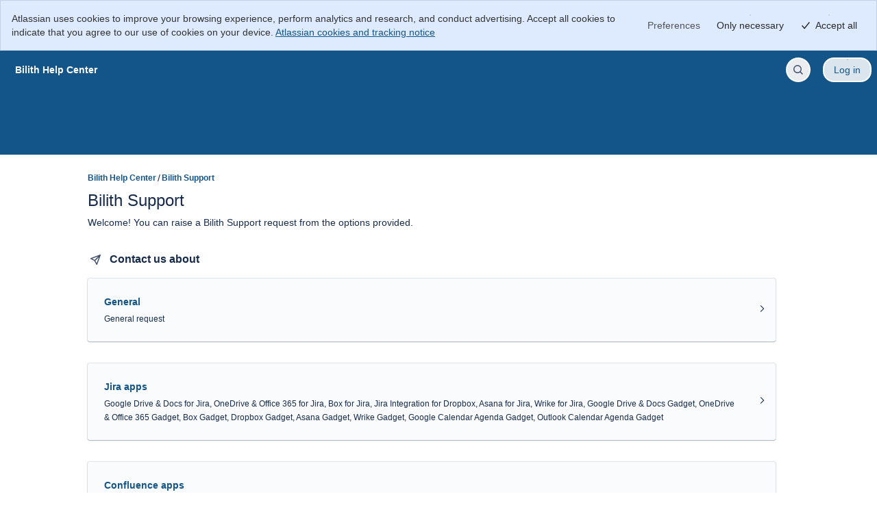

--- FILE ---
content_type: application/javascript
request_url: https://jsm-help-center-ui.prod-east.frontend.public.atl-paas.net/assets/js/portal-forge-ui-footer.chunk.a037f2d1b46c497cbaf9.js
body_size: 269
content:
/*! For license information please see portal-forge-ui-footer.chunk.be3dc0848ce727aaebce.js.LICENSE.txt */
(window.webpackJsonp=window.webpackJsonp||[]).push([[1941],{"FV/q":function(e,a,n){"use strict";n.d(a,"a",(function(){return r}));var t=n("uV2D"),d=n("LSUY");const r=Object(t.a)({loader:Object(d.e)(()=>Promise.all([n.e(0),n.e(1916)]).then(n.bind(null,"hHJV")),{moduleId:"./src/view/forge-ui/forge-runner/forge-runner.tsx"}),LoadingSkeleton:()=>null})},eb3u:function(e,a,n){"use strict";n.r(a);var t=n("mXGw"),d=n("HXZj"),r=n("FV/q"),p=n("wTyl");a.default=({page:e,portalId:a,projectId:n,requestKey:i,requestTypeId:s,noWrapper:o,allowCustomPadding:c})=>t.createElement(p.a,{allowCustomPadding:c},t.createElement(r.a,{type:d.l,page:e,projectId:n,portalId:a,requestKey:i,requestTypeId:s,noWrapper:o}))},wTyl:function(e,a,n){"use strict";n.d(a,"a",(function(){return i})),n.d(a,"b",(function(){return s}));var t=n("UutA"),d=n("01/d"),r=n("5qkT"),p=n("T1Y2");const i=t.c.div`padding-top:0;padding-bottom:0;${({allowCustomPadding:e})=>e&&`\n            > * {\n                padding-top: var(--ds-space-300, 24px);\n            }\n            > :first-child {\n                padding-top: ${Object(d.isIncreasedFlexibilityEnabled)()?"var(--ds-space-400, 32px)":"var(--ds-space-300, 24px)"};\n            }\n            > :last-child {\n                padding-bottom: ${Object(d.isIncreasedFlexibilityEnabled)()?"var(--ds-space-400, 32px)":"var(--ds-space-300, 24px)"};\n            }\n        `}`,s=t.c.div`margin:auto;${r.b};margin-top:${e=>e.noWrapper?"auto":"var(--ds-space-600, 48px)"};max-width:${p.a.small}px;padding-left:${"var(--ds-space-600, 48px)"};padding-right:${"var(--ds-space-600, 48px)"};width:100%;`}}]);
//# sourceMappingURL=../sourcemaps/portal-forge-ui-footer.chunk.be3dc0848ce727aaebce.js.map

--- FILE ---
content_type: application/javascript
request_url: https://jsm-help-center-ui.prod-east.frontend.public.atl-paas.net/assets/js/external-links.chunk.e1bc0d60f66b83ad4124.js
body_size: 2825
content:
/*! For license information please see external-links.chunk.659145ac92289d20ec23.js.LICENSE.txt */
(window.webpackJsonp=window.webpackJsonp||[]).push([[1903],{"3rF+":function(e,t,n){"use strict";n.d(t,"a",(function(){return a}));const a=n("WA8X").b(3).px},"7cIF":function(e,t,n){"use strict";n.d(t,"a",(function(){return E}));var a=n("mXGw"),l=n.n(a),r=n("UutA"),c=n("yMf3"),i=n("5qkT"),o=n("DihR"),s=n("dWKQ"),u=n("yjgV"),d=n.n(u),p=n("2SWk"),f=n.n(p),b=n("vYZq"),m=n.n(b),k=n("LN/6"),h=n("1oMW"),g=n("NeH5"),x=n("H8aD"),v=n("b7xZ"),w=n("3rF+");const E=e=>{const{title:t,description:n,resourceType:r,link:i,position:u,isLoggedIn:p,isPageInEditMode:b,intl:{formatMessage:k}}=e,{createAnalyticsEvent:E}=Object(o.a)(),{data:y,isLoading:I}=Object(x.a)({link:i,isLoggedIn:p}),S=e=>{switch(e){case"request-form":return k(v.a.externalLinkRequestFormIconLabel);case"knowledge":return k(v.a.externalLinkKnowledgeIconLabel);case"channel":default:return k(v.a.externalLinkHelpChannelIconLabel)}},M=Object(a.useCallback)(()=>{if(b)return;E({resourceType:r,analyticsType:g.UI_EVENT_TYPE,action:"clicked",link_position:u}).fire()},[E,b,u,r]),H=l.a.createElement("a",{target:"_blank",rel:"noopener noreferrer",href:i,onClick:M,tabIndex:b?-1:void 0},l.a.createElement(O,null,I?l.a.createElement(c.a,{height:w.a,width:w.a}):y?l.a.createElement("img",{src:y,alt:S(r)}):(e=>{switch(e){case"request-form":return l.a.createElement(m.a,{spacing:"spacious",label:S("request-form")});case"knowledge":return l.a.createElement(d.a,{label:S("knowledge"),size:"medium",spacing:"compact"});case"channel":default:return l.a.createElement(f.a,{spacing:"spacious",label:S("channel")})}})(r)),l.a.createElement(j,null,l.a.createElement(s.a,{size:"xsmall",as:"h3"},t),l.a.createElement("p",null,n)));return l.a.createElement(L,{className:"cv-exclude-from-customisation",isPageInEditMode:b},b?H:l.a.createElement(h.a,{content:k(v.a.externalLinkHoverTooltip),position:"mouse"},H))},L=r.c.li`list-style:none;a{display:flex;cursor:pointer;padding:${"var(--ds-space-050, 4px)"};pointer-events:${({isPageInEditMode:e})=>e?"none":"auto"};&:hover,&:active,&:focus{text-decoration:none;background-color:${`var(--ds-background-neutral-subtle-hovered, ${k.a.N10})`};}}`,j=r.c.div`flex:1;${i.j(4)};word-break:break-word;& p{margin-top:${"var(--ds-space-050, 4px)"};color:${`var(--ds-text-subtlest, ${k.a.N400})`};}`,O=r.c.div`margin-right:${"var(--ds-space-200, 16px)"};margin-top:${"var(--ds-space-050, 4px)"};min-width:${w.a};color:${`var(--ds-icon, ${k.a.N800})`};& img{height:${w.a};object-fit:contain;}`},"8o5I":function(e,t,n){"use strict";n.d(t,"a",(function(){return c}));var a=n("EJOG"),l=n("DZ4n"),r=n("XpvD");const c=e=>{const t=`/gateway/api/jira/help-kosh/cloudid/${Object(r.f)("tenant-id")||""}/api/v1/external-links/project/${e}`;return Object(l.b)(t).map(({response:e})=>e).catch(e=>a.Observable.throw(e))}},Cmis:function(e,t,n){"use strict";var a=n("GXOG");t.a=Object(a.c)({externalLinksSectionHeader:{id:"cv.external-links.section.header",defaultMessage:"Related resources",description:"Header for the external links section"},externalLinksSectionShowMore:{id:"cv.external-links.section.show-more",defaultMessage:"Show all",description:"Label for the external links Show all button"},externalLinksSectionShowLess:{id:"cv.external-links.section.show-less",defaultMessage:"Show fewer",description:"Label for the external links Show all button"}})},FLUH:function(e,t,n){"use strict";n.d(t,"a",(function(){return c}));var a=n("bu/r"),l=n("+cOA"),r=n("OaR0");const c=new l.a(a.i,{type:r.b.Load,performanceType:r.a.PageSegmentLoad})},FiA0:function(e,t,n){"use strict";n.r(t),n.d(t,"ExternalLinks",(function(){return d}));var a=n("mXGw"),l=n.n(a),r=n("rCMK"),c=n("8o5I"),i=n("p4lp"),o=n("UgvO"),s=n("FLUH"),u=n("Iq+g");const d=({projectId:e})=>{Object(o.a)(s.a);const[t,n]=Object(a.useState)(!1),[d,p]=Object(a.useState)([]);Object(a.useEffect)(()=>{Object(c.a)(e).toPromise().then(e=>{p(e.links),e.links.length<u.a&&n(!0)}).catch(e=>{((""+e.status).startsWith("5")||404===e.status)&&s.a.failure({metadata:{error:Object(i.a)(e)}}).catch(e=>{Object(i.f)("An AJAX error occurred inside the external links experience, but failed to send experience failure event",{},e)}),p([])})},[e]);const f=Object(a.useCallback)(()=>{n(e=>!e)},[]),b=Object(a.useCallback)(e=>{Object(i.f)("ExternalLink experience failed",{},e),s.a.failure({metadata:{error:Object(i.a)(e)}}).catch(e=>{Object(i.f)("A JS/HTTP error occurred inside the external links experience, but failed to send experience failure event",{},e)})},[]);return l.a.createElement(r.a,{id:"jsmPortalExternalResourcesSection",packageName:"jsmPortalExternalResourcesSection",onError:b},l.a.createElement(u.b,{links:t?d:d.slice(0,u.a),total:d.length,onShowMoreToggle:f}))};t.default=d},H8aD:function(e,t,n){"use strict";n.d(t,"a",(function(){return o}));var a=n("mXGw"),l=n("1YTv"),r=n("rNpi");const c=Object(r.a)(e=>Object(l.a)(e).toPromise().then(t=>e.reduce((e,n,a)=>({...e,[n]:t[a]}),{})),0),i={};function o({isLoggedIn:e,link:t}){const[n,l]=Object(a.useState)(null),[r,o]=Object(a.useState)(!0),s=(e,t)=>{o(!1),l(t),((e,t)=>{i[e]=t})(e,t)};return Object(a.useEffect)(()=>{let n=t;if(e){try{n=new URL(t).href}catch(e){return void s(t,null)}if("null"!==new URL(t).origin)if(Object.keys(i).includes(n)){const e=i[n];l(e),o(!1)}else c(n).then(e=>{var t;const a=null===(t=e[n])||void 0===t||null===(t=t.body)||void 0===t||null===(t=t.data)||void 0===t||null===(t=t.generator)||void 0===t||null===(t=t.icon)||void 0===t?void 0:t.url;s(n,null!=a?a:null)}).catch(()=>null).finally(()=>{o(!1)});else s(t,null)}else s(t,null)},[e,t]),{data:n,isLoading:r}}},"Iq+g":function(e,t,n){"use strict";n.d(t,"a",(function(){return w}));var a=n("8VmE"),l=n.n(a),r=n("mXGw"),c=n.n(r),i=n("UutA"),o=n("/fwJ"),s=n("PJU+"),u=n("fO4/"),d=n("DihR"),p=n("A247"),f=n("dWKQ"),b=n("6ujP"),m=n.n(b),k=n("NeH5"),h=n("Ex9j"),g=n("FLUH"),x=n("ilzQ"),v=n("Cmis");const w=3;t.b=Object(s.c)(Object(p.a)({component:"externalResources"})(e=>{const[t]=Object(u.g)(),{links:n,total:a,onShowMoreToggle:r,intl:{formatMessage:i}}=e,{createAnalyticsEvent:o}=Object(d.a)();if(c.a.useEffect(()=>{if(a>0){o({analyticsType:k.UI_EVENT_TYPE,action:"viewed",links_count:a}).fire()}},[o,a]),n.length<1)return null;const s=a>n.length;return c.a.createElement(k.AnalyticsContext,{attributes:{links_count:a}},c.a.createElement(E,null,c.a.createElement(f.a,{size:"small",as:"h2"},c.a.createElement(L,null,c.a.createElement(m.a,{spacing:"spacious",label:""}),c.a.createElement("span",null,i(v.a.externalLinksSectionHeader)))),c.a.createElement("ul",null,n.map((e,n)=>c.a.createElement(x.a,l()({},e,{key:e.id,position:n+1,isPageInEditMode:t})))),a>w&&c.a.createElement(j,{appearance:"link",actionSubjectId:s?"show-more-external-resources":"show-less-external-resources",onClick:r},i(s?v.a.externalLinksSectionShowMore:v.a.externalLinksSectionShowLess)),c.a.createElement(h.a,{experience:g.a})))}));const E=i.c.div`ul{padding-left:${"var(--ds-space-0, 0px)"};}`,L=i.c.label`display:flex;align-items:center;> :not(:last-child){margin-right:${"var(--ds-space-100, 8px)"};}`,j=Object(i.c)(o.a)`margin-top:${"var(--ds-space-100, 8px)"};&:hover{text-decoration:none;}`},b7xZ:function(e,t,n){"use strict";var a=n("GXOG");t.a=Object(a.c)({externalLinkRequestFormIconLabel:{id:"cv.external-links.link.external-link-request-form-icon-label",defaultMessage:"Request form",description:"Label for Request form external link icon"},externalLinkKnowledgeIconLabel:{id:"cv.external-links.link.external-link-knowledge-icon-label",defaultMessage:"Knowledge",description:"Label for knowledge external link icon"},externalLinkHelpChannelIconLabel:{id:"cv.external-links.link.external-link-help-channel-icon-label",defaultMessage:"Help channel",description:"Label for channel external link icon"},externalLinkHoverTooltip:{id:"cv.external-links.link.external-link-hover-tooltip",defaultMessage:"Opens in new tab",description:"Label for external hover tooltip"}})},ilzQ:function(e,t,n){"use strict";var a=n("/m4v"),l=n("PJU+"),r=n("tGq4"),c=n("A247"),i=n("7cIF");t.a=Object(l.c)(Object(c.a)({component:"externalResourceItem"})(Object(a.b)(e=>({isLoggedIn:Object(r.k)(e)}))(i.a)))},vYZq:function(e,t,n){"use strict";Object.defineProperty(t,"__esModule",{value:!0}),t.default=void 0;var a=r(n("mXGw")),l=r(n("diVf"));function r(e){return e&&e.__esModule?e:{default:e}}const c=e=>a.default.createElement(l.default,Object.assign({name:"LobbyBellIcon",dangerouslySetGlyph:'<path fill="currentcolor" fill-rule="evenodd" d="M6 1h4v1.5H8.75v1.75h.92a4.75 4.75 0 0 1 4.72 4.225l.355 3.192A.75.75 0 0 1 14 12.5H2a.75.75 0 0 1-.745-.833l.354-3.192A4.75 4.75 0 0 1 6.33 4.25h.92V2.5H6zm.33 4.75A3.25 3.25 0 0 0 3.1 8.641L2.838 11h10.324L12.9 8.641A3.25 3.25 0 0 0 9.67 5.75zM15 13.5V15H1v-1.5z" clip-rule="evenodd"/>'},e));c.displayName="LobbyBellIcon";t.default=c}}]);
//# sourceMappingURL=../sourcemaps/external-links.chunk.659145ac92289d20ec23.js.map